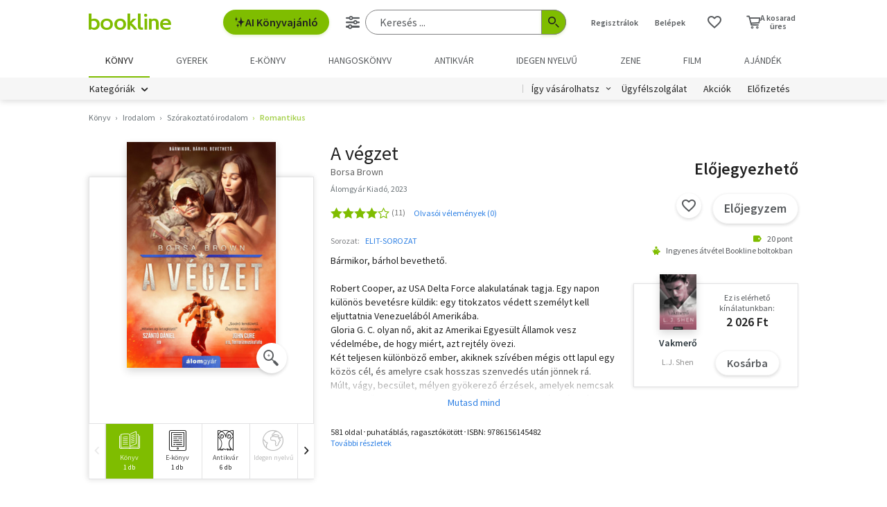

--- FILE ---
content_type: text/html; charset=utf-8
request_url: https://www.google.com/recaptcha/api2/aframe
body_size: -88
content:
<!DOCTYPE HTML><html><head><meta http-equiv="content-type" content="text/html; charset=UTF-8"></head><body><script nonce="MbhTVXdn8afFgrbxz0_olA">/** Anti-fraud and anti-abuse applications only. See google.com/recaptcha */ try{var clients={'sodar':'https://pagead2.googlesyndication.com/pagead/sodar?'};window.addEventListener("message",function(a){try{if(a.source===window.parent){var b=JSON.parse(a.data);var c=clients[b['id']];if(c){var d=document.createElement('img');d.src=c+b['params']+'&rc='+(localStorage.getItem("rc::a")?sessionStorage.getItem("rc::b"):"");window.document.body.appendChild(d);sessionStorage.setItem("rc::e",parseInt(sessionStorage.getItem("rc::e")||0)+1);localStorage.setItem("rc::h",'1768158553192');}}}catch(b){}});window.parent.postMessage("_grecaptcha_ready", "*");}catch(b){}</script></body></html>

--- FILE ---
content_type: image/svg+xml
request_url: https://marvin.bline.hu/assets/img/badge-masfel.svg
body_size: 1475
content:
<?xml version="1.0" encoding="utf-8"?>
<!-- Generator: Adobe Illustrator 19.1.0, SVG Export Plug-In . SVG Version: 6.00 Build 0)  -->
<svg version="1.1" id="Layer_1" xmlns="http://www.w3.org/2000/svg" xmlns:xlink="http://www.w3.org/1999/xlink" x="0px" y="0px"
	 viewBox="-279 402.89 36 36" style="enable-background:new -279 402.89 36 36;" xml:space="preserve">
<style type="text/css">
	.st0{fill:#A817D0;}
	.st1{fill:#FFFFFF;}
</style>
<circle class="st0" cx="-261" cy="420.89" r="18"/>
<g>
	<path class="st1" d="M-275.125,424.25v-0.966h1.459v-4.297h-1.202v-0.739c0.329-0.061,0.611-0.135,0.847-0.221
		c0.236-0.086,0.458-0.191,0.663-0.313h0.884v5.57h1.285v0.966H-275.125z"/>
	<path class="st1" d="M-268.836,423.233v-1.943h-1.839v-0.863h1.839v-1.943h0.894v1.943h1.839v0.863h-1.839v1.943H-268.836z"/>
	<path class="st1" d="M-263.276,424.374c-0.527,0-0.971-0.091-1.33-0.273c-0.36-0.181-0.66-0.391-0.9-0.631l0.545-0.761
		c0.199,0.184,0.42,0.348,0.668,0.487c0.246,0.141,0.534,0.211,0.863,0.211c0.37,0,0.672-0.109,0.909-0.329
		c0.236-0.219,0.355-0.527,0.355-0.924c0-0.39-0.109-0.693-0.329-0.904c-0.219-0.212-0.51-0.319-0.873-0.319
		c-0.212,0-0.39,0.029-0.534,0.088c-0.144,0.058-0.316,0.152-0.514,0.282l-0.565-0.36l0.195-3.226h3.495v0.997h-2.467l-0.134,1.582
		c0.137-0.069,0.272-0.122,0.406-0.159c0.134-0.038,0.287-0.057,0.457-0.057c0.281,0,0.546,0.041,0.796,0.124
		c0.251,0.083,0.468,0.207,0.653,0.375c0.185,0.168,0.332,0.38,0.442,0.638c0.109,0.257,0.164,0.56,0.164,0.909
		c0,0.357-0.062,0.676-0.19,0.956c-0.127,0.281-0.297,0.517-0.508,0.709c-0.213,0.192-0.457,0.338-0.735,0.437
		C-262.685,424.324-262.975,424.374-263.276,424.374z"/>
	<path class="st1" d="M-257.851,424.374c-0.685,0-1.227-0.293-1.624-0.879c-0.397-0.587-0.595-1.434-0.595-2.544
		c0-1.111,0.198-1.948,0.595-2.513s0.939-0.847,1.624-0.847c0.686,0,1.227,0.284,1.624,0.853c0.398,0.569,0.597,1.405,0.597,2.508
		c0,1.11-0.199,1.957-0.597,2.544C-256.625,424.081-257.165,424.374-257.851,424.374z M-257.851,423.449
		c0.158,0,0.303-0.042,0.437-0.128c0.134-0.086,0.249-0.227,0.345-0.427c0.096-0.198,0.171-0.455,0.225-0.771
		c0.056-0.314,0.083-0.705,0.083-1.171c0-0.459-0.027-0.844-0.083-1.156c-0.055-0.312-0.129-0.563-0.225-0.756
		c-0.096-0.191-0.211-0.327-0.345-0.406c-0.134-0.078-0.279-0.118-0.437-0.118c-0.157,0-0.303,0.04-0.436,0.118
		c-0.134,0.079-0.249,0.215-0.345,0.406c-0.096,0.193-0.172,0.444-0.226,0.756c-0.055,0.312-0.083,0.697-0.083,1.156
		c0,0.466,0.028,0.856,0.083,1.171c0.055,0.316,0.13,0.572,0.226,0.771c0.096,0.2,0.211,0.341,0.345,0.427
		C-258.154,423.406-258.008,423.449-257.851,423.449z"/>
	<path class="st1" d="M-253.298,421.661c-0.473,0-0.858-0.187-1.156-0.561c-0.298-0.374-0.447-0.899-0.447-1.577
		c0-0.679,0.149-1.201,0.447-1.568c0.299-0.366,0.684-0.55,1.156-0.55c0.473,0,0.859,0.184,1.156,0.55
		c0.298,0.367,0.447,0.889,0.447,1.568c0,0.678-0.149,1.203-0.447,1.577C-252.439,421.474-252.825,421.661-253.298,421.661z
		 M-253.298,420.972c0.22,0,0.399-0.115,0.54-0.345c0.141-0.229,0.211-0.598,0.211-1.104c0-0.507-0.07-0.872-0.211-1.095
		c-0.141-0.222-0.32-0.333-0.54-0.333s-0.399,0.112-0.54,0.333c-0.141,0.223-0.211,0.588-0.211,1.095
		c0,0.506,0.07,0.875,0.211,1.104C-253.697,420.857-253.518,420.972-253.298,420.972z M-253.093,424.374l3.67-6.968h0.719
		l-3.659,6.968H-253.093z M-248.479,424.374c-0.472,0-0.858-0.187-1.155-0.561c-0.299-0.372-0.447-0.899-0.447-1.577
		c0-0.679,0.148-1.201,0.447-1.568c0.298-0.366,0.684-0.55,1.155-0.55c0.473,0,0.859,0.184,1.156,0.55
		c0.299,0.367,0.447,0.889,0.447,1.568c0,0.678-0.148,1.204-0.447,1.577C-247.62,424.187-248.006,424.374-248.479,424.374z
		 M-248.479,423.685c0.22,0,0.399-0.115,0.54-0.345c0.141-0.229,0.211-0.598,0.211-1.104c0-0.507-0.07-0.872-0.211-1.095
		c-0.141-0.222-0.32-0.333-0.54-0.333c-0.219,0-0.399,0.112-0.539,0.333c-0.141,0.223-0.211,0.588-0.211,1.095
		c0,0.506,0.07,0.875,0.211,1.104C-248.878,423.57-248.697,423.685-248.479,423.685z"/>
</g>
</svg>
